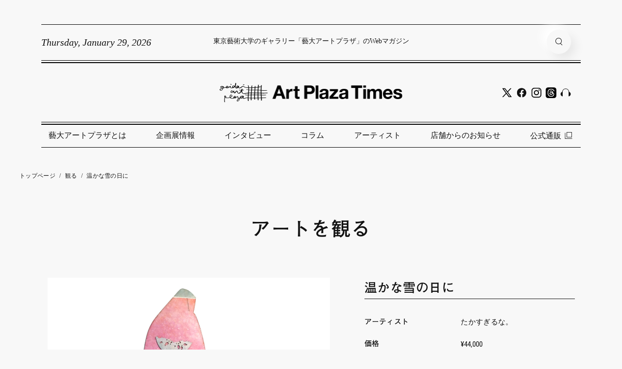

--- FILE ---
content_type: text/html; charset=UTF-8
request_url: https://artplaza.geidai.ac.jp/buyart/19209/
body_size: 10211
content:
<!DOCTYPE HTML>
<html lang="ja">
<head prefix="og: http://ogp.me/ns# fb: http://ogp.me/ns/fb# article: http://ogp.me/ns/article#">
<meta charset="UTF-8">

<!-- Google Tag Manager -->
<script>(function(w,d,s,l,i){w[l]=w[l]||[];w[l].push({'gtm.start':
new Date().getTime(),event:'gtm.js'});var f=d.getElementsByTagName(s)[0],
j=d.createElement(s),dl=l!='dataLayer'?'&l='+l:'';j.async=true;j.src=
'https://www.googletagmanager.com/gtm.js?id='+i+dl;f.parentNode.insertBefore(j,f);
})(window,document,'script','dataLayer','GTM-TS6R98K');</script>
<!-- End Google Tag Manager -->

<!-- Global site tag (gtag.js) - Google Analytics -->
<!-- <script async src="https://www.googletagmanager.com/gtag/js?id=UA-124202384-1"></script>
<script>
  window.dataLayer = window.dataLayer || [];
  function gtag(){dataLayer.push(arguments);}
  gtag('js', new Date());

  gtag('config', 'UA-124202384-1');
</script> -->


<!-- meta情報の -->

<!-- カノニカルURL -->

<!-- OGP設定 -->
<meta property="og:title" content="  温かな雪の日に　｜　藝大アートプラザ" />
<meta property="og:type" content="website" />
<meta property="og:url" content="https://artplaza.geidai.ac.jp/buyart/19209/" />
<meta property="og:image" content="https://artplaza.geidai.ac.jp/wp-content/uploads/2023/05/akjdfhkajhfka.png" />
<meta property="og:site_name" content="藝大アートプラザ" />
<meta property="og:description" content="自身の「無意識」をカタチにしたアクリル着彩レリーフ作品
《作者コメント》
私の無意識をシュールレアリズムの自動筆記のように自由に描き出したドローイングをもとに、MDFをレーザーカッターで加工し着彩し接着したレリーフ作品です。
私にとって創作とは、私とそれ以外の人が生きていることを記していく切実な行為です。
生きている喜び、悲しみ、愛おしさ、切なさなどの感情をものに変換して実物にすることで、同じ気持..." />

<!-- twitterOGP -->
<meta name="twitter:card" content="summary_large_image" />
<meta name="twitter:site" content="@" />
<meta name="twitter:player" content="@" />
<meta name="twitter:title" content="  温かな雪の日に ｜ 藝大アートプラザ" />
<meta name="twitter:image" content="https://artplaza.geidai.ac.jp/wp-content/uploads/2023/05/akjdfhkajhfka.png" />
<meta name="twitter:description" content="自身の「無意識」をカタチにしたアクリル着彩レリーフ作品
《作者コメント》
私の無意識をシュールレアリズムの自動筆記のように自由に描き出したドローイングをもとに、MDFをレーザーカッターで加工し着彩し接着したレリーフ作品です。
私にとって創作とは、私とそれ以外の人が生きていることを記していく切実な行為です。
生きている喜び、悲しみ、愛おしさ、切なさなどの感情をものに変換して実物にすることで、同じ気持..." />


<title>温かな雪の日に | 藝大アートプラザ</title>
<meta name="keywords" content="">
<meta name="description" content="自身の「無意識」をカタチにしたアクリル着彩レリーフ作品
《作者コメント》
私の無意識をシュールレアリズムの自動筆記のように自由に描き出したドローイングをもとに、MDFをレーザーカッターで加工し着彩し接着したレリーフ作品です。
私にとって創作とは、私とそれ以外の人が生きていることを記していく切実な行為です。
生きている喜び、悲しみ、愛おしさ、切なさなどの感情をものに変換して実物にすることで、同じ気持...">
<meta name="viewport" content="width=device-width,initial-scale=1.0">
<!--[if lt IE 9]>
<script src="https://html5shiv.googlecode.com/svn/trunk/html5.js"></script>
<![endif]-->

<link rel="canonical" href="https://artplaza.geidai.ac.jp/buyart/19209/">

<!-- favicon -->
<link rel="shortcut icon" href="https://artplaza.geidai.ac.jp/wp-content/themes/ap/assets/images/common/favicon.ico">
<link rel="apple-touch-icon" sizes="180x180" href="https://artplaza.geidai.ac.jp/wp-content/themes/ap/assets/images/common/apple-touch-icon.png">

<meta name='robots' content='max-image-preview:large' />
<link rel='dns-prefetch' href='//s.w.org' />
<script type="text/javascript">
window._wpemojiSettings = {"baseUrl":"https:\/\/s.w.org\/images\/core\/emoji\/13.1.0\/72x72\/","ext":".png","svgUrl":"https:\/\/s.w.org\/images\/core\/emoji\/13.1.0\/svg\/","svgExt":".svg","source":{"concatemoji":"https:\/\/artplaza.geidai.ac.jp\/wp-includes\/js\/wp-emoji-release.min.js?ver=5.9.3"}};
/*! This file is auto-generated */
!function(e,a,t){var n,r,o,i=a.createElement("canvas"),p=i.getContext&&i.getContext("2d");function s(e,t){var a=String.fromCharCode;p.clearRect(0,0,i.width,i.height),p.fillText(a.apply(this,e),0,0);e=i.toDataURL();return p.clearRect(0,0,i.width,i.height),p.fillText(a.apply(this,t),0,0),e===i.toDataURL()}function c(e){var t=a.createElement("script");t.src=e,t.defer=t.type="text/javascript",a.getElementsByTagName("head")[0].appendChild(t)}for(o=Array("flag","emoji"),t.supports={everything:!0,everythingExceptFlag:!0},r=0;r<o.length;r++)t.supports[o[r]]=function(e){if(!p||!p.fillText)return!1;switch(p.textBaseline="top",p.font="600 32px Arial",e){case"flag":return s([127987,65039,8205,9895,65039],[127987,65039,8203,9895,65039])?!1:!s([55356,56826,55356,56819],[55356,56826,8203,55356,56819])&&!s([55356,57332,56128,56423,56128,56418,56128,56421,56128,56430,56128,56423,56128,56447],[55356,57332,8203,56128,56423,8203,56128,56418,8203,56128,56421,8203,56128,56430,8203,56128,56423,8203,56128,56447]);case"emoji":return!s([10084,65039,8205,55357,56613],[10084,65039,8203,55357,56613])}return!1}(o[r]),t.supports.everything=t.supports.everything&&t.supports[o[r]],"flag"!==o[r]&&(t.supports.everythingExceptFlag=t.supports.everythingExceptFlag&&t.supports[o[r]]);t.supports.everythingExceptFlag=t.supports.everythingExceptFlag&&!t.supports.flag,t.DOMReady=!1,t.readyCallback=function(){t.DOMReady=!0},t.supports.everything||(n=function(){t.readyCallback()},a.addEventListener?(a.addEventListener("DOMContentLoaded",n,!1),e.addEventListener("load",n,!1)):(e.attachEvent("onload",n),a.attachEvent("onreadystatechange",function(){"complete"===a.readyState&&t.readyCallback()})),(n=t.source||{}).concatemoji?c(n.concatemoji):n.wpemoji&&n.twemoji&&(c(n.twemoji),c(n.wpemoji)))}(window,document,window._wpemojiSettings);
</script>
<style type="text/css">
img.wp-smiley,
img.emoji {
	display: inline !important;
	border: none !important;
	box-shadow: none !important;
	height: 1em !important;
	width: 1em !important;
	margin: 0 0.07em !important;
	vertical-align: -0.1em !important;
	background: none !important;
	padding: 0 !important;
}
</style>
	<link rel='stylesheet' id='sbi_styles-css'  href='https://artplaza.geidai.ac.jp/wp-content/plugins/instagram-feed/css/sbi-styles.min.css?ver=6.6.1' type='text/css' media='all' />
<link rel='stylesheet' id='wp-block-library-css'  href='https://artplaza.geidai.ac.jp/wp-includes/css/dist/block-library/style.min.css?ver=5.9.3' type='text/css' media='all' />
<style id='global-styles-inline-css' type='text/css'>
body{--wp--preset--color--black: #000000;--wp--preset--color--cyan-bluish-gray: #abb8c3;--wp--preset--color--white: #ffffff;--wp--preset--color--pale-pink: #f78da7;--wp--preset--color--vivid-red: #cf2e2e;--wp--preset--color--luminous-vivid-orange: #ff6900;--wp--preset--color--luminous-vivid-amber: #fcb900;--wp--preset--color--light-green-cyan: #7bdcb5;--wp--preset--color--vivid-green-cyan: #00d084;--wp--preset--color--pale-cyan-blue: #8ed1fc;--wp--preset--color--vivid-cyan-blue: #0693e3;--wp--preset--color--vivid-purple: #9b51e0;--wp--preset--gradient--vivid-cyan-blue-to-vivid-purple: linear-gradient(135deg,rgba(6,147,227,1) 0%,rgb(155,81,224) 100%);--wp--preset--gradient--light-green-cyan-to-vivid-green-cyan: linear-gradient(135deg,rgb(122,220,180) 0%,rgb(0,208,130) 100%);--wp--preset--gradient--luminous-vivid-amber-to-luminous-vivid-orange: linear-gradient(135deg,rgba(252,185,0,1) 0%,rgba(255,105,0,1) 100%);--wp--preset--gradient--luminous-vivid-orange-to-vivid-red: linear-gradient(135deg,rgba(255,105,0,1) 0%,rgb(207,46,46) 100%);--wp--preset--gradient--very-light-gray-to-cyan-bluish-gray: linear-gradient(135deg,rgb(238,238,238) 0%,rgb(169,184,195) 100%);--wp--preset--gradient--cool-to-warm-spectrum: linear-gradient(135deg,rgb(74,234,220) 0%,rgb(151,120,209) 20%,rgb(207,42,186) 40%,rgb(238,44,130) 60%,rgb(251,105,98) 80%,rgb(254,248,76) 100%);--wp--preset--gradient--blush-light-purple: linear-gradient(135deg,rgb(255,206,236) 0%,rgb(152,150,240) 100%);--wp--preset--gradient--blush-bordeaux: linear-gradient(135deg,rgb(254,205,165) 0%,rgb(254,45,45) 50%,rgb(107,0,62) 100%);--wp--preset--gradient--luminous-dusk: linear-gradient(135deg,rgb(255,203,112) 0%,rgb(199,81,192) 50%,rgb(65,88,208) 100%);--wp--preset--gradient--pale-ocean: linear-gradient(135deg,rgb(255,245,203) 0%,rgb(182,227,212) 50%,rgb(51,167,181) 100%);--wp--preset--gradient--electric-grass: linear-gradient(135deg,rgb(202,248,128) 0%,rgb(113,206,126) 100%);--wp--preset--gradient--midnight: linear-gradient(135deg,rgb(2,3,129) 0%,rgb(40,116,252) 100%);--wp--preset--duotone--dark-grayscale: url('#wp-duotone-dark-grayscale');--wp--preset--duotone--grayscale: url('#wp-duotone-grayscale');--wp--preset--duotone--purple-yellow: url('#wp-duotone-purple-yellow');--wp--preset--duotone--blue-red: url('#wp-duotone-blue-red');--wp--preset--duotone--midnight: url('#wp-duotone-midnight');--wp--preset--duotone--magenta-yellow: url('#wp-duotone-magenta-yellow');--wp--preset--duotone--purple-green: url('#wp-duotone-purple-green');--wp--preset--duotone--blue-orange: url('#wp-duotone-blue-orange');--wp--preset--font-size--small: 13px;--wp--preset--font-size--medium: 20px;--wp--preset--font-size--large: 36px;--wp--preset--font-size--x-large: 42px;}.has-black-color{color: var(--wp--preset--color--black) !important;}.has-cyan-bluish-gray-color{color: var(--wp--preset--color--cyan-bluish-gray) !important;}.has-white-color{color: var(--wp--preset--color--white) !important;}.has-pale-pink-color{color: var(--wp--preset--color--pale-pink) !important;}.has-vivid-red-color{color: var(--wp--preset--color--vivid-red) !important;}.has-luminous-vivid-orange-color{color: var(--wp--preset--color--luminous-vivid-orange) !important;}.has-luminous-vivid-amber-color{color: var(--wp--preset--color--luminous-vivid-amber) !important;}.has-light-green-cyan-color{color: var(--wp--preset--color--light-green-cyan) !important;}.has-vivid-green-cyan-color{color: var(--wp--preset--color--vivid-green-cyan) !important;}.has-pale-cyan-blue-color{color: var(--wp--preset--color--pale-cyan-blue) !important;}.has-vivid-cyan-blue-color{color: var(--wp--preset--color--vivid-cyan-blue) !important;}.has-vivid-purple-color{color: var(--wp--preset--color--vivid-purple) !important;}.has-black-background-color{background-color: var(--wp--preset--color--black) !important;}.has-cyan-bluish-gray-background-color{background-color: var(--wp--preset--color--cyan-bluish-gray) !important;}.has-white-background-color{background-color: var(--wp--preset--color--white) !important;}.has-pale-pink-background-color{background-color: var(--wp--preset--color--pale-pink) !important;}.has-vivid-red-background-color{background-color: var(--wp--preset--color--vivid-red) !important;}.has-luminous-vivid-orange-background-color{background-color: var(--wp--preset--color--luminous-vivid-orange) !important;}.has-luminous-vivid-amber-background-color{background-color: var(--wp--preset--color--luminous-vivid-amber) !important;}.has-light-green-cyan-background-color{background-color: var(--wp--preset--color--light-green-cyan) !important;}.has-vivid-green-cyan-background-color{background-color: var(--wp--preset--color--vivid-green-cyan) !important;}.has-pale-cyan-blue-background-color{background-color: var(--wp--preset--color--pale-cyan-blue) !important;}.has-vivid-cyan-blue-background-color{background-color: var(--wp--preset--color--vivid-cyan-blue) !important;}.has-vivid-purple-background-color{background-color: var(--wp--preset--color--vivid-purple) !important;}.has-black-border-color{border-color: var(--wp--preset--color--black) !important;}.has-cyan-bluish-gray-border-color{border-color: var(--wp--preset--color--cyan-bluish-gray) !important;}.has-white-border-color{border-color: var(--wp--preset--color--white) !important;}.has-pale-pink-border-color{border-color: var(--wp--preset--color--pale-pink) !important;}.has-vivid-red-border-color{border-color: var(--wp--preset--color--vivid-red) !important;}.has-luminous-vivid-orange-border-color{border-color: var(--wp--preset--color--luminous-vivid-orange) !important;}.has-luminous-vivid-amber-border-color{border-color: var(--wp--preset--color--luminous-vivid-amber) !important;}.has-light-green-cyan-border-color{border-color: var(--wp--preset--color--light-green-cyan) !important;}.has-vivid-green-cyan-border-color{border-color: var(--wp--preset--color--vivid-green-cyan) !important;}.has-pale-cyan-blue-border-color{border-color: var(--wp--preset--color--pale-cyan-blue) !important;}.has-vivid-cyan-blue-border-color{border-color: var(--wp--preset--color--vivid-cyan-blue) !important;}.has-vivid-purple-border-color{border-color: var(--wp--preset--color--vivid-purple) !important;}.has-vivid-cyan-blue-to-vivid-purple-gradient-background{background: var(--wp--preset--gradient--vivid-cyan-blue-to-vivid-purple) !important;}.has-light-green-cyan-to-vivid-green-cyan-gradient-background{background: var(--wp--preset--gradient--light-green-cyan-to-vivid-green-cyan) !important;}.has-luminous-vivid-amber-to-luminous-vivid-orange-gradient-background{background: var(--wp--preset--gradient--luminous-vivid-amber-to-luminous-vivid-orange) !important;}.has-luminous-vivid-orange-to-vivid-red-gradient-background{background: var(--wp--preset--gradient--luminous-vivid-orange-to-vivid-red) !important;}.has-very-light-gray-to-cyan-bluish-gray-gradient-background{background: var(--wp--preset--gradient--very-light-gray-to-cyan-bluish-gray) !important;}.has-cool-to-warm-spectrum-gradient-background{background: var(--wp--preset--gradient--cool-to-warm-spectrum) !important;}.has-blush-light-purple-gradient-background{background: var(--wp--preset--gradient--blush-light-purple) !important;}.has-blush-bordeaux-gradient-background{background: var(--wp--preset--gradient--blush-bordeaux) !important;}.has-luminous-dusk-gradient-background{background: var(--wp--preset--gradient--luminous-dusk) !important;}.has-pale-ocean-gradient-background{background: var(--wp--preset--gradient--pale-ocean) !important;}.has-electric-grass-gradient-background{background: var(--wp--preset--gradient--electric-grass) !important;}.has-midnight-gradient-background{background: var(--wp--preset--gradient--midnight) !important;}.has-small-font-size{font-size: var(--wp--preset--font-size--small) !important;}.has-medium-font-size{font-size: var(--wp--preset--font-size--medium) !important;}.has-large-font-size{font-size: var(--wp--preset--font-size--large) !important;}.has-x-large-font-size{font-size: var(--wp--preset--font-size--x-large) !important;}
</style>
<link rel='stylesheet' id='contact-form-7-css'  href='https://artplaza.geidai.ac.jp/wp-content/plugins/contact-form-7/includes/css/styles.css?ver=5.4.1' type='text/css' media='all' />
<!--n2css--><!--n2js--><link rel="https://api.w.org/" href="https://artplaza.geidai.ac.jp/wp-json/" /><link rel="EditURI" type="application/rsd+xml" title="RSD" href="https://artplaza.geidai.ac.jp/xmlrpc.php?rsd" />
<link rel="wlwmanifest" type="application/wlwmanifest+xml" href="https://artplaza.geidai.ac.jp/wp-includes/wlwmanifest.xml" /> 
<meta name="generator" content="WordPress 5.9.3" />
<link rel="canonical" href="https://artplaza.geidai.ac.jp/buyart/19209/" />
<link rel='shortlink' href='https://artplaza.geidai.ac.jp/?p=19209' />
<link rel="alternate" type="application/json+oembed" href="https://artplaza.geidai.ac.jp/wp-json/oembed/1.0/embed?url=https%3A%2F%2Fartplaza.geidai.ac.jp%2Fbuyart%2F19209%2F" />
<link rel="alternate" type="text/xml+oembed" href="https://artplaza.geidai.ac.jp/wp-json/oembed/1.0/embed?url=https%3A%2F%2Fartplaza.geidai.ac.jp%2Fbuyart%2F19209%2F&#038;format=xml" />

<!-- jQuery -->
<script src="https://ajax.googleapis.com/ajax/libs/jquery/1.8.2/jquery.min.js"></script>
<script src="https://cdn.jsdelivr.net/npm/lazyload@2.0.0-rc.2/lazyload.min.js"></script>

<!-- Font -->
<link rel="stylesheet" href="https://use.typekit.net/goe8ihz.css">
<script type="text/javascript" src="//typesquare.com/3/tsst/script/ja/typesquare.js?62258683906c42379c1b4167ac1e02e5" charset="utf-8"></script>

<!-- swiper -->
<link rel="stylesheet" href="https://unpkg.com/swiper/swiper-bundle.min.css">
<script src="https://unpkg.com/swiper/swiper-bundle.min.js"></script>

<link media="only screen and (min-width: 769px)" href="https://artplaza.geidai.ac.jp/wp-content/themes/ap/assets/css/pc/style.css?20220921" type="text/css" rel="stylesheet">
<link media="only screen and (max-width: 768px)" href="https://artplaza.geidai.ac.jp/wp-content/themes/ap/assets/css/sp/style.css?20220921" type="text/css" rel="stylesheet">


</head>

<body data-rsssl=1 id="#top" class="buyart-template-default single single-buyart postid-19209" itemschope="itemscope" itemtype="http://schema.org/WebPage">
  <!-- Google Tag Manager (noscript) -->
  <noscript><iframe src="https://www.googletagmanager.com/ns.html?id=GTM-TS6R98K"
  height="0" width="0" style="display:none;visibility:hidden"></iframe></noscript>
  <!-- End Google Tag Manager (noscript) -->

<div id="bg-mask"></div>

<header id="header" class="">

  <div class="header-inner">
    <section class="subheader">
      <p class="date times-new-roman">Thursday, January 29, 2026</p>
      <p class="message">東京藝術大学のギャラリー「藝大アートプラザ」のWebマガジン</p>

      <form id="pc-search-form" action="/search/" method="get">
        <input class="search-input" type="search" name="keywords" placeholder="作品名やキーワードで検索" value="">
        <input class="search-btn" type="submit" name="" value="">
      </form>

      <div class="search">
        <div id="pc-search-btn" class="sp-search-btn search-btn"></div>
        <div class="sp-menu-btn"></div>
      </div>
    </section>

    <section class="mainheader">
      <a href="/" class="h-logo">
        <img src="https://artplaza.geidai.ac.jp/wp-content/themes/ap/assets/images/common/logo.png">
      </a>

      <div class="sns-icons-flex">
        <a href="https://twitter.com/artplaza_geidai" target="_blank"><img class="sns-icon" src="https://artplaza.geidai.ac.jp/wp-content/themes/ap/assets/images/common/icon-twitter.png" alt="twitter"></a>
        <a href="https://www.facebook.com/people/%E8%97%9D%E5%A4%A7%E3%82%A2%E3%83%BC%E3%83%88%E3%83%97%E3%83%A9%E3%82%B6/61566178896205/" target="_blank"><img class="sns-icon" src="https://artplaza.geidai.ac.jp/wp-content/themes/ap/assets/images/common/icon-fb.png" alt="facebook"></a>
        <a href="https://www.instagram.com/geidai_art_plaza/" target="_blank"><img class="sns-icon" src="https://artplaza.geidai.ac.jp/wp-content/themes/ap/assets/images/common/icon-instagram.png" alt="instagram"></a>
        <a href="https://www.threads.net/@geidai_art_plaza" target="_blank"><img class="sns-icon" src="https://artplaza.geidai.ac.jp/wp-content/themes/ap/assets/images/common/icon-threads.png" alt="threads"></a>
        <a href="https://open.spotify.com/show/2FlkumYv9ScWy69UlBtqWy" target="_blank"><img class="sns-icon" src="https://artplaza.geidai.ac.jp/wp-content/themes/ap/assets/images/common/icon-radio.png" alt="listen"></a>
      </div><!-- /.sns-icons -->
    </section>

    <script type="text/javascript">
    $('#pc-search-form').fadeOut(10);
    $('#pc-search-btn').click(function(){
      if (!$(this).hasClass("close-btn")) {
        $('#header .g-nav').fadeOut(200);
        $('#pc-search-form').show(0);
        $('#pc-search-form').css("opacity", "1.0");
        $('#pc-search-btn').removeClass("search-btn");
        $('#pc-search-btn').addClass("close-btn");
        $('#header').addClass("header-close");
        $('#bg-mask').fadeIn(200);
      } else {
        $('#header .g-nav').fadeIn(200);
        $('#pc-search-form').css("opacity", "0.0");
        $('#pc-search-form').hide(0);
        $('#pc-search-btn').addClass("search-btn");
        $('#pc-search-btn').removeClass("close-btn");
        $('#header').removeClass("header-close");
        $('#bg-mask').fadeOut(200);
      }
    });
    </script>

    <section class="bottomheader">
      <ul>
        <li>
          <a href="/aboutus/">藝大アートプラザとは</a>
        </li>
        <li>
          <a href="/column/column_tag/exhibition/">企画展情報</a>
        </li>
        <li>
          <a href="/sights/sights_keyword/interview/">インタビュー</a>
        </li>
        <li>
          <a href="/sights/sights_keyword/column/">コラム</a>
        </li>
        <li>
          <a href="/artist/">アーティスト</a>
        </li>
        <li>
          <a href="/column/column_tag/information//">店舗からのお知らせ</a>
        </li>
        <li>
          <a href="https://geidaiartplz.base.shop" target="_blank">公式通販<img class="jump bk" src="https://artplaza.geidai.ac.jp/wp-content/themes/ap/assets/images/common/link.png"></a>
        </li>
      </ul>
    </section>


    
    <ul id="artist-list-follow" class="initial-list">
      <li class="f-garamond reg title">ARTIST</li>
              <li><a href="#ア">ア行</a></li>
        <li><a href="#カ">カ行</a></li>
        <li><a href="#サ">サ行</a></li>
        <li><a href="#タ">タ行</a></li>
        <li><a href="#ナ">ナ行</a></li>
        <li><a href="/artist/?pages=2#ハ">ハ行</a></li>
        <li><a href="/artist/?pages=2#マ">マ行</a></li>
        <li><a href="/artist/?pages=2#ヤ">ヤ行</a></li>
        <li><a href="/artist/?pages=2#ラ">ラ行</a></li>
        <li><a href="/artist/?pages=2#ワ">ワ行</a></li>
        <li><a href="#">ページトップヘ</a></li>
          </ul><!-- /.initial-list -->

  </div><!-- /.header-inner -->

</header>


<div id="sp-menu">
  <div class="inner">

    <div class="sp-close-btn"></div>
    <!-- <p class="title f-garamond reg">MENU</p> -->


    <ul>
      <li>
        <a href="/aboutus/">藝大アートプラザとは</a>
      </li>
      <li>
        <a href="/column/column_tag/exhibition/">企画展情報</a>
      </li>
      <li>
        <a href="/sights/sights_keyword/interview/">インタビュー</a>
      </li>
      <li>
        <a href="/sights/sights_keyword/column/">コラム</a>
      </li>
      <li>
        <a href="/artist/">アーティスト</a>
      </li>
      <li>
        <a href="/column/column_tag/information//">店舗からのお知らせ</a>
      </li>
      <li>
        <a href="https://geidaiartplz.base.shop" target="_blank">公式通販<img class="jump bk" src="https://artplaza.geidai.ac.jp/wp-content/themes/ap/assets/images/common/link.png"></a>
      </li>
    </ul>

    <div class="qa-wrapper">
      <a href="/qa/" class="c-btn mid readmore">FAQ・お問い合わせ</a>
    </div>

  </div><!-- /.inner -->
  <div class="sp-header-mask"></div>
</div><!-- /#sp-menu -->

<div id="sp-header-search">
  <div class="inner">
    <div class="sp-close-btn"></div>
    <div class="flex">
      <form action="/search/" method="get">
        <input class="search-input" type="search" name="keywords" placeholder="作品名やキーワードで検索" value="">
      </form>
      <div class="search-go-btn"></div>
    </div><!-- /.flex -->
  </div><!-- /.inner -->
  <div class="sp-header-mask"></div>
</div><!-- /#sp-header-search -->


<script src="https://unpkg.com/swiper/swiper-bundle.min.js"></script>
<link rel="stylesheet" href="https://unpkg.com/swiper/swiper-bundle.min.css" />

<main class="buy single">
  <div class="breadcrumb">
    <li><a href="/">トップページ</a></li>
    <span>/</span>
    <li><a href="/buyart/">観る</a></li>
    <span>/</span>
    <li>温かな雪の日に</li>
  </div><!-- /.breadcrumb -->

  <h1 class="f-midashi">アートを観る</h1>




<div class="art-single-block">

    <div class="mv-block">
      <div class="thumbs-box">
        <div class="swiper-container main-slider">
          <div class="swiper-wrapper">
                                          <div class="swiper-slide" style="background-image: url(https://artplaza.geidai.ac.jp/wp-content/uploads/2023/05/akjdfhkajhfka.png);"></div>
                              <div class="swiper-slide" style="background-image: url(https://artplaza.geidai.ac.jp/wp-content/uploads/2023/05/453ecdea97dbd060fecdb37428845e46-scaled.jpg);"></div>
                              <div class="swiper-slide" style="background-image: url(https://artplaza.geidai.ac.jp/wp-content/uploads/2023/05/b9e483b78e1388e6f74e966e769b4ccc-scaled.jpg);"></div>
                              <div class="swiper-slide" style="background-image: url(https://artplaza.geidai.ac.jp/wp-content/uploads/2023/05/a7d5e3f74e1bcbba73bedf873f23c262-scaled.jpg);"></div>
                                    </div>
        </div><!-- main-slider -->
        <!-- <a href="#zoom-pop-up" id="to-zoom" class="">作品を拡大する</a> -->
        <p id="to-zoom">作品を拡大する</p>

                  <div class="slider-thumb-block">
            <div class="swiper-container thumb-slider">
              <div class="swiper-wrapper">
                                                      <div class="swiper-slide" style="background-image: url(https://artplaza.geidai.ac.jp/wp-content/uploads/2023/05/akjdfhkajhfka.png);"></div>
                                      <div class="swiper-slide" style="background-image: url(https://artplaza.geidai.ac.jp/wp-content/uploads/2023/05/453ecdea97dbd060fecdb37428845e46-scaled.jpg);"></div>
                                      <div class="swiper-slide" style="background-image: url(https://artplaza.geidai.ac.jp/wp-content/uploads/2023/05/b9e483b78e1388e6f74e966e769b4ccc-scaled.jpg);"></div>
                                      <div class="swiper-slide" style="background-image: url(https://artplaza.geidai.ac.jp/wp-content/uploads/2023/05/a7d5e3f74e1bcbba73bedf873f23c262-scaled.jpg);"></div>
                                                </div>
            </div><!-- thumb-slider -->
            <div class="swiper-button-next neumo"></div>
            <div class="swiper-button-prev neumo"></div>
          </div><!-- /.slider-thumb-block -->
        
      </div><!-- /.thumb-box -->


      <script>
        var ThumbSlider = new Swiper('.thumb-slider', {
          slidesPerView: 3,
          spaceBetween: 10,
          watchSlidesVisibility: true,
          watchSlidesProgress: true,
          navigation: {
            nextEl: '.swiper-button-next',
            prevEl: '.swiper-button-prev',
          },
        });

        var mainSlider = new Swiper('.main-slider', {
          loop: true,
          effect: "fade",
          thumbs: {
            swiper: ThumbSlider
          }
        });
      </script>

      <div class="text-box">
        <p class="title f-midashi">温かな雪の日に</p>
                          <dl>
            <dt class="f-midashi">アーティスト</dt>
            <dd>たかすぎるな。</dd>
          </dl>
                          <dl>
            <dt class="f-midashi">価格</dt>
            <dd class="f-roboto reg price">
              ¥44,000            </dd>
          </dl>
        
                  <div id="buy-art" class="c-btn">
            <a href="https://www.pal-shop.jp/category/IP_001_811_001_065/A98007362.html" target="_blank">
              購入する
            </a>
          </div>
        
      </div><!-- /.text-box -->

    </div><!-- /.mv-block -->

    <div class="detail">
      <h2>自身の「無意識」をカタチにしたアクリル着彩レリーフ作品</h2>
<p>《作者コメント》</p>
<p>私の無意識をシュールレアリズムの自動筆記のように自由に描き出したドローイングをもとに、MDFをレーザーカッターで加工し着彩し接着したレリーフ作品です。</p>
<p>私にとって創作とは、私とそれ以外の人が生きていることを記していく切実な行為です。<br />
生きている喜び、悲しみ、愛おしさ、切なさなどの感情をものに変換して実物にすることで、同じ気持ちを感じたことがある人に共有できれば嬉しいです。</p>
<p>”今日は雪が降っているのに温かい。<br />
あの人の強い優しさが温かいから。<br />
深くて広い愛は太陽のようで、雪を溶かしたりしない。<br />
ほら、だれも置いていったりしない。”</p>
<h3>温かな雪の日に</h3>
<p>サイズ：約幅56cm×奥行1cm×高さ53cm<br />
素材：MDFをレーザーカッターで加工し、アクリルで着彩</p>

      <div class="sns-share-wrapper bottom">
        <div class="button twitter">
          <a href="https://twitter.com/share?url=" target="_blank">
            <img class="icon" src="/wp-content/themes/ap/assets/images/common/sns-twitter-bk.png" alt="">
            ツイートする
          </a>
        </div>
        <div class="button facebook">
          <a href="https://www.facebook.com/sharer/sharer.php?u=" target="_blank">
            <img class="icon" src="/wp-content/themes/ap/assets/images/common/sns-facebook-bk.png" alt="">
            シェアする
          </a>
        </div>
      </div>
    </div>

          <p class="profile f-midashi">プロフィール</p>
      <div class="detail prof">
        たかすぎるな。（Runa Takasugi）<br />
1997年 神奈川県生まれ<br />
2021年 松坂屋上野店×藝大デザイン科イラスト・絵画コンペ　グランプリ<br />
　　　　IAG AWARDS 池袋アートギャザリング　B-gallery賞<br />
　　　　藝大アートフェス2021　アート・ルネッサンス賞<br />
2022年 東京藝術大学卒業<br />
　　　　東京藝術大学卒展　デザイン賞<br />
　　　　KENZAN2022　C-DEPOT賞<br />
2023年 いい芽ふくら芽in TOKYOグランプリ      </div><!-- /.detail -->
    
    <a href="tel:+05055252102" class="tel-btn neumo">
      <p class="guidance f-midashi">購入・作品に関するお問い合わせ</p>
      <img class="icon-tel" src="https://artplaza.geidai.ac.jp/wp-content/themes/ap/assets/images/common/icon-tel.png"><span class="number f-roboto reg">050-5525-2102</span>
    </a>

    <div class="tag-container">
          </div><!-- /.tag-container -->

  </div><!-- /.art-single-block -->







    <div class="search-arts-block">

      <p class="search-arts-block-title f-midashi">アートを探す</p>

      
      <form class="serach-art" action="/buyart/" method="get">
        <p>
          <label for="" class="f-garamond reg">KEYWORD</label>
          <input class="keywords search-input" type="text" name="keywords" placeholder="キーワードを入力してください">
        </p>
        <input type="submit" value="検索する" class="c-btn f-midashi">
      </form>

    </div><!-- /.search-arts-block -->


    <div id="zoom-pop-up" class="overlay">
      <div id="pop-close" class="button neumo"></div>
      <div class="slider-box">
        <div id="main" class="swiper-container main">
          <div class="swiper-wrapper">
                                          <div id="slide-main-1" class='swiper-slide'><img class="drag-and-drop" src="https://artplaza.geidai.ac.jp/wp-content/uploads/2023/05/akjdfhkajhfka.png" /></div>
                              <div id="slide-main-2" class='swiper-slide'><img class="drag-and-drop" src="https://artplaza.geidai.ac.jp/wp-content/uploads/2023/05/453ecdea97dbd060fecdb37428845e46-scaled.jpg" /></div>
                              <div id="slide-main-3" class='swiper-slide'><img class="drag-and-drop" src="https://artplaza.geidai.ac.jp/wp-content/uploads/2023/05/b9e483b78e1388e6f74e966e769b4ccc-scaled.jpg" /></div>
                              <div id="slide-main-4" class='swiper-slide'><img class="drag-and-drop" src="https://artplaza.geidai.ac.jp/wp-content/uploads/2023/05/a7d5e3f74e1bcbba73bedf873f23c262-scaled.jpg" /></div>
                                    </div><!-- /.swiper-wrapper -->
        </div><!-- /.swiper-container -->

        <div id="thumbs" class="swiper-container thumbs">
          <div class="swiper-wrapper">
                                          <div id="slide-thumb-1" class='swiper-slide' style="background-image:url(https://artplaza.geidai.ac.jp/wp-content/uploads/2023/05/akjdfhkajhfka.png);"></div>
                              <div id="slide-thumb-2" class='swiper-slide' style="background-image:url(https://artplaza.geidai.ac.jp/wp-content/uploads/2023/05/453ecdea97dbd060fecdb37428845e46-scaled.jpg);"></div>
                              <div id="slide-thumb-3" class='swiper-slide' style="background-image:url(https://artplaza.geidai.ac.jp/wp-content/uploads/2023/05/b9e483b78e1388e6f74e966e769b4ccc-scaled.jpg);"></div>
                              <div id="slide-thumb-4" class='swiper-slide' style="background-image:url(https://artplaza.geidai.ac.jp/wp-content/uploads/2023/05/a7d5e3f74e1bcbba73bedf873f23c262-scaled.jpg);"></div>
                          
          </div><!-- /.swiper-wrapper -->
        </div><!-- /.swiper-container -->
        <div class="btn-wrapper">
          <div class="swiper-button-prev button neumo"></div>
          <div class="swiper-button-next button neumo"></div>
        </div><!-- /.btn-wrapper -->
      </div><!-- /.slider-box -->

      <div class="zoom-indicator">
        <div id="down" class="neumo scale scale-minus button" onclick="sliderZoomMinus();" style="background-image: url(https://artplaza.geidai.ac.jp/wp-content/themes/ap/assets/images/common/minus.png);"></div>
        <input id="zoom-slider" type="range">
        <div id="up" class="neumo scale scale-plus button" onclick="sliderZoomPlus();" style="background-image: url(https://artplaza.geidai.ac.jp/wp-content/themes/ap/assets/images/common/plus.png);"></div>
      </div>
    </div><!-- /#zoom-pop-up -->
</main>
<script src="https://artplaza.geidai.ac.jp/wp-content/themes/ap/assets/js/art-single.js?20220426"></script>

<footer>

  <a class="f-logo" href="/">
    <img src="https://artplaza.geidai.ac.jp/wp-content/themes/ap/assets/images/common/footer-logo.png" alt="logo">
  </a>

  <div class="sns-icons-flex">
    <a href="https://twitter.com/artplaza_geidai" target="_blank"><img class="sns-icon" src="https://artplaza.geidai.ac.jp/wp-content/themes/ap/assets/images/common/icon-twitter.png" alt="twitter"></a>
    <a href="https://www.facebook.com/people/%E8%97%9D%E5%A4%A7%E3%82%A2%E3%83%BC%E3%83%88%E3%83%97%E3%83%A9%E3%82%B6/61566178896205/" target="_blank"><img class="sns-icon" src="https://artplaza.geidai.ac.jp/wp-content/themes/ap/assets/images/common/icon-fb.png" alt="facebook"></a>
    <a href="https://www.instagram.com/geidai_art_plaza/" target="_blank"><img class="sns-icon" src="https://artplaza.geidai.ac.jp/wp-content/themes/ap/assets/images/common/icon-instagram.png" alt="instagram"></a>
    <a href="https://www.threads.net/@geidai_art_plaza" target="_blank"><img class="sns-icon" src="https://artplaza.geidai.ac.jp/wp-content/themes/ap/assets/images/common/icon-threads.png" alt="threads"></a>
    <a href="https://open.spotify.com/show/2FlkumYv9ScWy69UlBtqWy" target="_blank"><img class="sns-icon" src="https://artplaza.geidai.ac.jp/wp-content/themes/ap/assets/images/common/icon-radio.png" alt="listen"></a>
  </div><!-- /.sns-icons -->

  <div class="bannar-flex">
    <a href="https://www.geidai.ac.jp/" target="_blank" rel="noopener noreferrer">
      <img src="https://artplaza.geidai.ac.jp/wp-content/themes/ap/assets/images/common/banner-geidai.jpg" alt="">
    </a>
    <a href="https://www.shogakukan.co.jp/" target="_blank" rel="noopener noreferrer">
      <img src="https://artplaza.geidai.ac.jp/wp-content/themes/ap/assets/images/common/banner-shogakukan.jpg" alt="">
    </a>
  </div><!-- /.bannar-flex -->

  <a href="/qa/" class="c-btn sp-only f-midashi">FAQ・お問い合わせ</a>

  <ul class="f-nav">
    <li><a href="/aboutus/">藝大アートプラザとは</a></li>
    <li class="pc-only"><a href="/qa/">FAQ ・お問い合わせ</a></li>
  </ul>

  <ul class="f-nab-blank f-midashi">
    <li><a href="https://www.shogakukan.co.jp/privacy_policy" target="_blank">プライバシーポリシー</a></li>
    <li><a href="https://www.shogakukan.co.jp/picture" target="_blank">画像使用・著作権</a></li>
    <li><a href="https://www.shogakukan.co.jp/privacy_policy/cookie" target="_blank">インフォマティブデータの<br class="sp-only">取得・利用に関するガイドライン</a></li>
  </ul>

  <p class="copyright f-garamond reg">©2026. GEIDAI ART PLAZA/Tokyo University of the Arts/shogakukan All rights reserved. No reproduction or republication without written permission.</p>
</footer>


<!-- Instagram Feed JS -->
<script type="text/javascript">
var sbiajaxurl = "https://artplaza.geidai.ac.jp/wp-admin/admin-ajax.php";
</script>
<script type='text/javascript' src='https://artplaza.geidai.ac.jp/wp-includes/js/dist/vendor/regenerator-runtime.min.js?ver=0.13.9' id='regenerator-runtime-js'></script>
<script type='text/javascript' src='https://artplaza.geidai.ac.jp/wp-includes/js/dist/vendor/wp-polyfill.min.js?ver=3.15.0' id='wp-polyfill-js'></script>
<script type='text/javascript' id='contact-form-7-js-extra'>
/* <![CDATA[ */
var wpcf7 = {"api":{"root":"https:\/\/artplaza.geidai.ac.jp\/wp-json\/","namespace":"contact-form-7\/v1"}};
/* ]]> */
</script>
<script type='text/javascript' src='https://artplaza.geidai.ac.jp/wp-content/plugins/contact-form-7/includes/js/index.js?ver=5.4.1' id='contact-form-7-js'></script>

<script src="https://artplaza.geidai.ac.jp/wp-content/themes/ap/assets/js/base.js"></script>

</body>
</html>


--- FILE ---
content_type: application/javascript
request_url: https://artplaza.geidai.ac.jp/wp-content/themes/ap/assets/js/base.js
body_size: 774
content:
//スムーススクロール
var ankerSegueStaus = 0;
$(function(){
  // #で始まるアンカーをクリックした場合に処理
  $('a[href^=#]').click(function() {
    // スクロールの速度
    var speed = 400; // ミリ秒
    // アンカーの値取得
    var href= $(this).attr("href");
    // 移動先を取得
    var target = $(href == "#" || href == "" ? 'html' : href);
    // 移動先を数値で取得
    var position = target.offset().top - 100;
    // スムーススクロール
    $('body,html').animate({scrollTop:position}, speed, 'swing', function(){
    ankerSegueStaus = 0;
    });
    return false;
  });

  checkFadeElm();

});

//スクロールイベント
$(window).on('scroll' , function(){
  checkFadeElm();

  var scroll = $(window).scrollTop();
  if (scroll > 300 ) {
    $('#header').addClass('hide');
    $('#list-follow').addClass('hide');
  }
  if (scroll > 600 && !$('#header').hasClass('follow')) {
    $('#header').addClass('follow');
    $('#header').removeClass('hide');
    $('#list-follow').addClass('follow');
    $('#list-follow').removeClass('hide');

  }
  if (scroll <= 600 && $('#header').hasClass('follow')) {
    $('#header').removeClass('follow');
    $('#header').addClass('hide');
    $('#list-follow').removeClass('follow');
    $('#list-follow').addClass('hide');
  }
  if (scroll <= 300 ) {
    $('#header').removeClass('hide');
    // $('#list-follow').removeClass('follow');
  }
});

function checkFadeElm() {
  var scroll = $(window).scrollTop();
  var windowHeight = $(window).height();

  //フェードインアニメーション
  $('.fadein').each(function(){
    var elemPos = $(this).offset().top;
    if (scroll > elemPos - windowHeight + 50){
        $(this).addClass('scrollin');
    }
  });
}


//gnav開閉
$('.sp-menu-btn').click(function(){
  $('#sp-menu').addClass("show");
  $('#sp-header-mask').addClass("show");
});

$('.sp-search-btn').click(function(){
  $('#sp-header-search').addClass("show");
  $('#sp-header-mask').addClass("show");
});

$('.sp-close-btn').click(function(){
  $('#sp-menu').removeClass("show");
  $('#sp-header-mask').removeClass("show");
  $('#sp-header-search').removeClass("show");
})

$('#sp-menu a[href]').on('click', function() {
  $('#sp-menu').removeClass("show");
  $('#sp-header-mask').removeClass("show");
});


--- FILE ---
content_type: application/javascript
request_url: https://artplaza.geidai.ac.jp/wp-content/themes/ap/assets/js/art-single.js?20220426
body_size: 2098
content:
let zoomScale = 1; //初期値は1倍
let originImgWidth = $("#slide-main-1 img").width(); //その画像の最初(scake1.0の)画面幅
let originImgHeight = $("#slide-main-1 img").height(); //その画像の最初(scake1.0の)画面幅

/**************
ポップアップ開閉
***************/
$('#to-zoom').click(function(){
  $('.overlay').addClass("show");
  getOriginImageWidth();
  centeringImg(originImgWidth, originImgHeight);
});
$('#pop-close').click(function(){
  $('.overlay').removeClass("show");
})

/**************
スライダー部分の構築
***************/
var swiperThumbs = new Swiper('#thumbs', {
  loop: false,
  centeredSlides : true,
  spaceBetween: 10,
  slidesPerView: 3,
  watchSlidesVisibility: true,
  watchSlidesProgress: true,
  navigation: {
    nextEl: '.swiper-button-next',
    prevEl: '.swiper-button-prev',
  },
});

var swiperMain = new Swiper ('#main', {
  loop: false,
  centeredSlides : true,
  allowTouchMove: false,
  effect: "fade",
  touchStartPreventDefault: false,
  pagination: {
    el: '.swiper-pagination',
    type: 'fraction',
  },
  thumbs: {
    swiper: swiperThumbs,
    by: 'slide'
  },
});

swiperMain.on('slideChange', function() {
  zoomScale = 1.0;
  sliderZoomResetToOrigin();
  //表示した画像の最初(scale1.0の)画面幅を取得する
  getOriginImageWidth();
  centeringImg(originImgWidth, originImgHeight);
});

/**************
ドラッグ&ドロップの処理
***************/
//要素内のクリックされた位置を取得するグローバル（のような）変数
var x;
var y;

//マウスが押された際の関数
function mdown(e) {

  //クラス名に .drag を追加
  this.classList.add("drag");

  //タッチデイベントとマウスのイベントの差異を吸収
  if(e.type === "mousedown") {
      var event = e;
  } else {
      var event = e.changedTouches[0];
  }

  //要素内の相対座標を取得
  x = event.pageX - this.offsetLeft;
  y = event.pageY - this.offsetTop;

  //ムーブイベントにコールバック
  document.body.addEventListener("mousemove", mmove, false);
  document.body.addEventListener("touchmove", mmove, false);
}

//マウスカーソルが動いたときに発火
function mmove(e) {

  //ドラッグしている要素を取得
  var drag = document.getElementsByClassName("drag")[0];

  //同様にマウスとタッチの差異を吸収
  if(e.type === "mousemove") {
      var event = e;
  } else {
      var event = e.changedTouches[0];
  }

  //フリックしたときに画面を動かさないようにデフォルト動作を抑制
  e.preventDefault();

  //マウスが動いた場所に要素を動かす
  drag.style.top = event.pageY - y + "px";
  drag.style.left = event.pageX - x + "px";

  //マウスボタンが離されたとき、またはカーソルが外れたとき発火
  drag.addEventListener("mouseup", mup, false);
  document.body.addEventListener("mouseleave", mup, false);
  drag.addEventListener("touchend", mup, false);
  document.body.addEventListener("touchleave", mup, false);

}

//マウスボタンが上がったら発火
function mup(e) {
  var drag = document.getElementsByClassName("drag")[0];

  //ムーブベントハンドラの消去
  document.body.removeEventListener("mousemove", mmove, false);
  drag.removeEventListener("mouseup", mup, false);
  document.body.removeEventListener("touchmove", mmove, false);
  drag.removeEventListener("touchend", mup, false);

  //クラス名 .drag も消す
  drag.classList.remove("drag");
}


/**************
拡大縮小のロジック
***************/
const slider = document.getElementById('zoom-slider');
slider.value = 1;
slider.min = 1;
slider.max = 6;
slider.step = 0.5;

slider.addEventListener('input', e => {
  // 倍率変更
  zoomScale = Number(e.target.value);
  zoomImg(zoomScale);
});

$(document).ready(function() {
  getOriginImageWidth();
  centeringImg(originImgWidth, originImgHeight);
});

function sliderZoomMinus() {
  zoomScale = Number(slider.value);
  if (zoomScale !== 1) {
    zoomScale = zoomScale - 0.5;
    slider.value = zoomScale;
    zoomImg(zoomScale);
  }
}

function sliderZoomPlus() {
  zoomScale = Number(slider.value);
  if (zoomScale < 6) {
    zoomScale = zoomScale + 0.5;
    slider.value = zoomScale;
    zoomImg(zoomScale);
  }
}

function sliderZoomResetToOrigin() {
  zoomScale = 1.0;
  slider.value = zoomScale;
}

function getOriginImageWidth() {
  //今現在表示しているスライダーの番号を取得する
  var nowSliderIndex = swiperMain.activeIndex + 1;

  //今現在の画像幅を取得
  originImgWidth  = $("#slide-main-" + nowSliderIndex + " img").width();
  originImgHeight = $("#slide-main-" + nowSliderIndex + " img").height();

  $("#slide-main-" + nowSliderIndex + " img").on('mousedown', mdown);
  $("#slide-main-" + nowSliderIndex + " img").on('touchstart', mdown);
}
function zoomImg(scale) {
  //今現在表示しているスライダーの番号を取得する
  var nowSliderIndex = swiperMain.activeIndex + 1;

  var afterWidth  = originImgWidth * scale;
  var afterHeight = originImgHeight * scale;
  //拡大後の画像サイズを設定
  $("#slide-main-" + nowSliderIndex + " img").width(afterWidth);
  $("#slide-main-" + nowSliderIndex + " img").height(afterHeight);
  //画像をセンタリング
  centeringImg(afterWidth, afterHeight);
}
function centeringImg(width, height) {
  if (width == 0 || height == 0 ) {
    return;
  }
  var nowSliderIndex = swiperMain.activeIndex + 1;

  //拡大後の画像サイズを設定
  $("#slide-main-" + nowSliderIndex + " img").width(width);
  $("#slide-main-" + nowSliderIndex + " img").height(height);
  //上下中央寄せ
  var middleTopY = ($("#main .swiper-wrapper").height() - height) / 2;
  $("#slide-main-" + nowSliderIndex + " img").css({top : middleTopY + "px"});
  //左右中央寄せ
  var centerLeftX = ($("#main .swiper-wrapper").width() - width) / 2;
  $("#slide-main-" + nowSliderIndex + " img").css({left : centerLeftX + "px"});
}
